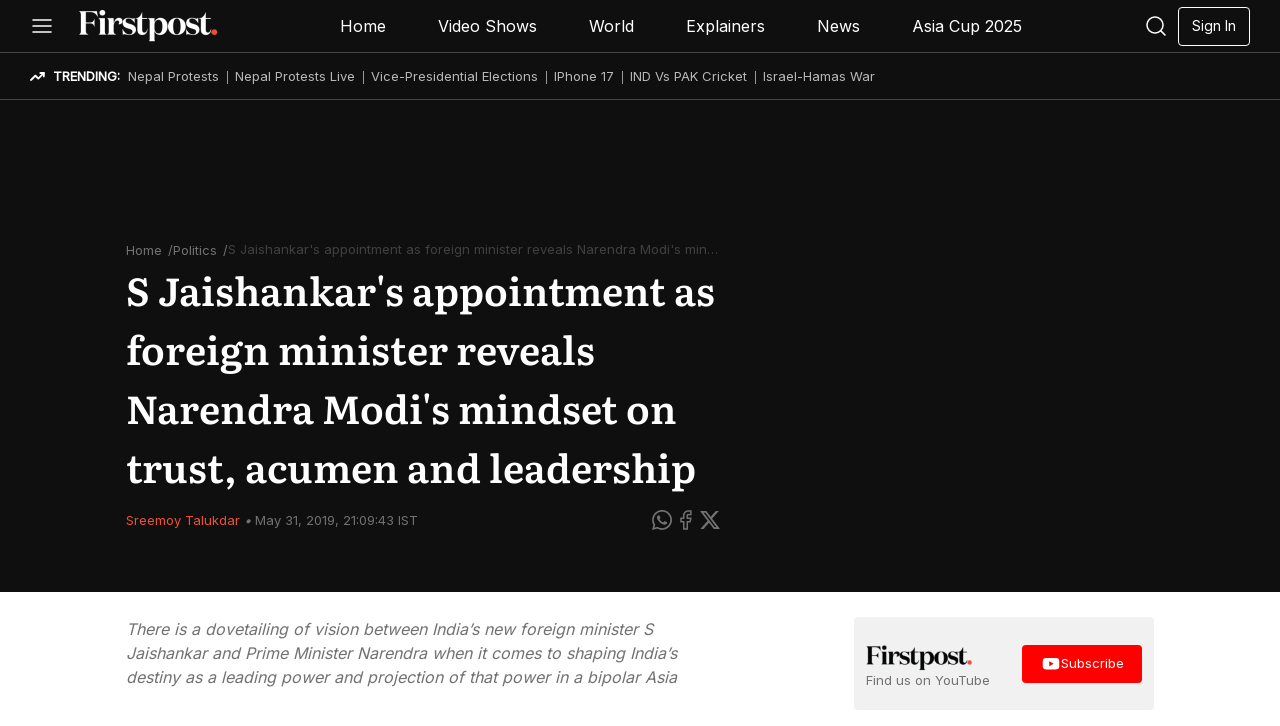

--- FILE ---
content_type: application/javascript; charset=UTF-8
request_url: https://www.firstpost.com/scripts/FpGoogleOneTap.js?v=0.3&env=production
body_size: 10770
content:
const envMap = {
  "localhost:7070": "development",
  "stgeng-mt.firstpost.com": "staging",
  "betaeng-mt.firstpost.com": "beta",
  "www.firstpost.com": "production",
};
const host = window.location.host || "www.firstpost.com";
const isEnv = envMap[host];

const SSO_URL_ = (isEnv === "production" || isEnv === "beta")
      ? "https://sso.firstpost.com/"
      : "https://stg-sso.firstpost.com/";

const IFRAME_URL_ =
  (isEnv === "production")
    ? "https://www.firstpost.com/login/"
    : isEnv === "beta"
    ? "https://betaeng-mt.firstpost.com/login/"
    : isEnv === "staging"
    ? "https://stgeng-mt.firstpost.com/login/"
    : "http://localhost:7070/login/";

const AUTH_CONFIG = {
  onetap: {
    active: true,
    clientId:
      "189207058064-5krt6kv5harp7gbj1octltmmfurr056i.apps.googleusercontent.com",
    domainId: "11114",
  },
  sconfig: {
    ssoUrl: SSO_URL_,
    domain: ".firstpost.com",
    iframeUrl: IFRAME_URL_ //'http://localhost:7070/login/'
  },
};

function isMobileDevice() {
  if (! navigator.userAgent.match(/Android/i) && ! navigator.userAgent.match(/webOS/i) && ! navigator.userAgent.match(/iPhone/i) &&! navigator.userAgent.match(/iPod/i) && ! navigator.userAgent.match(/iPad/i) && ! navigator.userAgent.match(/Blackberry/i) && ! navigator.userAgent.match(/UCWEB/i)){
      return false;
  } else {
      return true;
  }
}

function base64UrlToJson(b64) {
  if (!b64) {
    console.warn("Base64Url string is empty.");
    return null;
  }
  const base64 = b64.replace(/-/g, "+").replace(/_/g, "/");
  let paddedBase64 = base64;
  const remainder = base64.length % 4;
  if (remainder !== 0) {
    paddedBase64 += "===".slice(0, 4 - remainder);
  }
  try {
    const jsonString = atob(paddedBase64);  // atob expects standard Base64
    return JSON.parse(jsonString);
  } catch (e) {
    console.error("Error decoding Base64Url to JSON:", e);
    return null;
  }
}

function decodeJWT(token) {
  if (!token) {
    console.warn("Token is empty.");
    return null;
  }
  const parts = token.split(".");

  if (parts.length !== 3) {
    console.warn("Invalid JWT format: Token does not have 3 parts.");
    return null;
  }
  const [headerB64, payloadB64, signatureB64] = parts;

  try {
    const header = base64UrlToJson(headerB64);
    const payload = base64UrlToJson(payloadB64);
    return payload;
  } catch (e) {
    console.error("Invalid JWT format:", e);
    return null;
  }
}

function updateHeaderOnLogin(username, email) {
  const isMobile = isMobileDevice();

// Common logic for sign out button – using class to support both views
  const signOutBtns = document.querySelectorAll(".sign_out"); // use class, not id
  signOutBtns.forEach(btn => {
    btn.removeEventListener("click", handleSignOutWrapper); // prevent duplicate listeners
    btn.addEventListener("click", handleSignOutWrapper, { once: true });
  });

  // Common wrapper and logged-user div
  const wrapperId = isMobile ? "login-user-mweb" : "login-user";
  const wrapper = document.getElementById(wrapperId);
  if (!wrapper) return;

  const loggedUserDiv = wrapper.querySelector("#logged-user");
  if (!loggedUserDiv) return;

  if (!isMobile) {

    const userNamediv = loggedUserDiv.querySelector(".logsts");
    const userEmailId = loggedUserDiv.querySelector(".emailid");
    const userInitial = loggedUserDiv.querySelector(".sgnintial_new");

    // clear the data first
    if (userNamediv) userNamediv.textContent = "";
    if (userEmailId) userEmailId.textContent = "";
    if (userInitial) userInitial.textContent = "";

    if (userNamediv) userNamediv.innerText = `Hi, ${username}`;
    if (userEmailId) {
      if (email && typeof email === "string" && !email.includes("dummy.com")) {
        userEmailId.innerText = email;
        userEmailId.style.display = "block"; // ensure it's visible
      } else {
        userEmailId.style.display = "none"; // hide if empty or dummy
      }
    }
    if (userInitial) userInitial.innerText = username?.trim().charAt(0).toUpperCase() || "";

  } else {
    const userNamediv = loggedUserDiv.querySelector(".user-name");
    const iconDiv = loggedUserDiv.querySelector(".sgnintial_new");

    // clear the data first
    if (userNamediv) userNamediv.textContent = "";
    if (iconDiv) iconDiv.textContent = "";

    if (userNamediv) userNamediv.innerText = username;
    if (iconDiv) iconDiv.innerText = username?.trim().charAt(0).toUpperCase() || "";

  }
  // Show logged user container
  loggedUserDiv.style.display = "flex";
}
// Wrap sign-out to support event object handling
function handleSignOutWrapper(event) {
  try {
    event.preventDefault();
    handleSignOut(); // your actual signout logic
  } catch (err) {
    console.warn("Warn during sign out:", err);
    // optionally: show error UI or fallback
  }
}

function handleSignOut() {
  let d = AUTH_CONFIG?.sconfig?.domain;

  // const loginUserDiv = document.getElementById("login-user");
  // if (loginUserDiv) {
  //   loginUserDiv.style.display = "none";
  // }

  // here we are clearing logged in user info from DIV
  const loggedUserDiv = document.getElementById("logged-user");
  if (loggedUserDiv) {
    loggedUserDiv.style.display = "none";
    // Clear username and email text
    const nameField = loggedUserDiv.querySelector(".logsts, .user-name");
    const emailField = loggedUserDiv.querySelector(".emailid");
    // Clear icon/initial
    const userIcon = loggedUserDiv.querySelector(".sgnintial_new");

    if (nameField) nameField.textContent = "";
    if (emailField) emailField.textContent = "";
    if (userIcon) userIcon.innerText = "";
  }
  // old change
  //showSignInButton();
  // new change
  toggleLoginState(false);

  delete_cookie("g_token", d);
  delete_cookie("g_username", d);
  delete_cookie("g_userid", d);
  delete_cookie("g_email", d);
  delete_cookie("isSignedIn", d);
  delete_cookie("auth_token", d);
  delete_cookie("isSubscribed", d);

  // This method will check the newsletter widget hide/show
  showHideSubscribedNewsletterWidget();

  //this method to send message when user logout
  setNewsLetterPostMessage("LOGOUT_SUCCESS_NEWSLETTER")
}

/**To read Post Message from NewsLetter Management Page when user logged out */
function setNewsLetterPostMessage(newsletterMessage){
  window.parent.postMessage(
    {
      type: newsletterMessage,
    },
    "*"
  );
}

function googleOneTapJs({ onetap = {}, sconfig = {} }) {
  const { domainId, clientId } = onetap;
  const { ssoUrl, domain } = sconfig;
  let d = domain;
  const wtads = document.createElement("script");
  wtads.async = true;
  wtads.type = "text/javascript";
  wtads.src = "https://accounts.google.com/gsi/client";
  wtads.onload = function () {
    window.google.accounts.id.initialize({
      client_id: clientId,
      callback: async res => {
        const params = JSON.stringify({
          credential: res.credential,
          domain: domainId,
          nw18_fp: [getCookie("_nw18_fp")],
        });
        await fetch(`${ssoUrl}validategoogleonetaptoken`, {
          method: "POST", // or 'PUT'
          headers: {
            "Content-Type": "application/json",
          },
          body: params,
        })
          .then(response => response.json())
          .then(data => {
            if (data.status === "Success") {
              if (data.authenticationToken !== "") {
                let userDetails = decodeJWT(data.authenticationToken);
                setCookie("g_token", data.authenticationToken, 24 * 365, d);
                setCookie("g_username", data.nameStr, 1, d);
                setCookie("g_userid", userDetails?.user_id, 1, d);
                setCookie("g_email", userDetails?.email, 1, d);
                setCookie("isSignedIn", "true", 1, d);
                delete_cookie("GOOGLE_ADS_PPID", d);

                //this method to send message when user sign-in using google one tap
                setNewsLetterPostMessage("LOGIN_SUCCESS_NEWSLETTERGOOGLEONETAP");

                //old change
                //updateHeaderOnLogin(data.nameStr, userDetails?.email);
                //new change
                toggleLoginState(true, data.nameStr, userDetails?.email);
                // GA sucess event
                fireGASuccessEvent()

                // This method will check the newsletter widget hide/show
                showHideSubscribedNewsletterWidget();
              }
            }
          })
          .catch(error => {
            console.error("Error:", error);
            // GA failed event
            fireGAFailureEvent()
            // new change
            toggleLoginState(false);
          });
      },
    });
    google.accounts.id.prompt(notification => {
      console.log("One Tap notification:", notification);
    });
  };
  const node = document.getElementsByTagName("script")[0];
  node.parentNode.insertBefore(wtads, node);
}

function setCookie(e, t, a, d) {
  var i = new Date();
  i.setTime(i.getTime() + a * 60 * 60 * 1e3);
  var o = "expires=" + i.toGMTString();
  document.cookie = `${e}=${t};${o};domain=${d};path=/;`;
}

function getCookie(e) {
  for (
    var a = e + "=", t = document.cookie.split(";"), n = 0;
    n < t.length;
    n++
  ) {
    for (var o = t[n]; " " == o.charAt(0); ) o = o.substring(1, o.length);
    if (0 == o.indexOf(a)) return o.substring(a.length, o.length);
  }
  return null;
}

async function checkUserExists(token, sconfig) {
  if (!token) {
    console.error("checkUserExists: Token is empty or null.");
    // new change
    toggleLoginState(false);
    return Promise.reject("Token is empty or null"); // Reject immediately if token is missing
  }
  const { ssoUrl, domain } = sconfig;

  try {
    const response = await fetch(
      `${ssoUrl}checkuserexists?token=${token}&domain=${AUTH_CONFIG.onetap.domainId}`,
      {
        method: "GET",
      }
    );
    const data = await response.json();

    if (data.status === "OK") {
      if (data.tokenValid) {
        let d = domain;
        let userDetails = decodeJWT(data.tokenValid);
        if (userDetails) {
          setCookie("g_token", data.tokenValid, 24 * 365, d);
          setCookie("g_username", data.name, 1, d);
          setCookie("g_userid", userDetails?.user_id, 1, d);
          setCookie("g_email", userDetails?.email, 1, d);
          setCookie("isSignedIn", "true", 1, d);
          delete_cookie("GOOGLE_ADS_PPID", d);

          // old change
          //updateHeaderOnLogin(data.name, userDetails?.email);
          //new change
          toggleLoginState(true, data.name, userDetails?.email);
          // GA sucess event
          fireGASuccessEvent()
          return Promise.resolve(userDetails);
        } else {
          console.error(
            "checkUserExists: Failed to decode user details from tokenValid. Token might be malformed."
          );
          delete_cookie("g_token", d);
          // new change
          toggleLoginState(false);
          return Promise.reject("Failed to decode valid token payload");
        }
      } else {
        console.warn(
          "checkUserExists: Backend returned OK status, but tokenValid was empty."
        );
        // new change
        toggleLoginState(false);
        return Promise.reject(
          "No valid token returned from backend after check"
        );
      }
      // window.location.reload(); // Reload on successful validation/cookie update
    } else {
      console.warn(
        "checkUserExists: Token validation returned non-OK status:",
        data.status,
        data.message || ""
      );
      // GA failed event
      fireGAFailureEvent()
      //show Signin Button
      // old change
      //showSignInButton();
      // new change
      toggleLoginState(false);
      return Promise.reject(
        `Token not valid according to backend: ${data.status}`
      );
    }
  } catch (error) {
    console.error("Error during checkUserExists fetch:", error);
    // GA failed event
    fireGAFailureEvent()
    //show Signin Button
    // old change
    //showSignInButton();
    // new change
    toggleLoginState(false);
    return Promise.reject(error); // Propagate the error
  }
}

function delete_cookie(e, d) {
  const o = "expires=Thu, 01 Jan 1970 00:00:01 GMT;";
  document.cookie = `${e}=${null};${o};domain=${d};path=/`;
}

async function googleOneTapOnLoad() {
  window.handleSignOut = handleSignOut;

  // Step 1: Create user login HTML
  // old change
  //const isMobile = isMobileDevice();
  //createLoggedInUserHTML(isMobile)
  // New Change
  initializeLoginUI(); //create both Sign-In and Logged-In UI

  // Step 2: Read Cookies to determine login status
  const isSignedIn = getCookie("isSignedIn");
  const userName = getCookie("g_username");
  const gTokenCookie = getCookie("g_token");
  const email = getCookie("g_email");

  // Social Login Provider Token
  const authToken = getCookie("auth_token");

  if (isSignedIn === "true" && userName) {
    // console.log(
    //   "User already logged in. Header updated automatically.",
    //   isSignedIn,
    //   userName
    // );
    // old change
    //updateHeaderOnLogin(userName,email);
    // New Change
    toggleLoginState(true, userName, email);
    // Checking user is subscribed or not
    getIsSubscribed();
  } else if (gTokenCookie) {
    //"Found existing token, validating with backend..."
    try {
      await checkUserExists(gTokenCookie, AUTH_CONFIG.sconfig);
      // Checking user is subscribed or not
      getIsSubscribed();
    } catch (error) {
      console.error("Token validation failed, proceeding to google one tap");
      googleOneTapJs(AUTH_CONFIG);
    }
  } else if (authToken) {
    try {
      validateTokenAndUser(authToken, AUTH_CONFIG.sconfig)
      // Checking user is subscribed or not
      getIsSubscribed();
    } catch (error) {
        console.error("Token validation failed");
    }
  } else {
    //Initialize Google One TAP JS
    googleOneTapJs(AUTH_CONFIG);
    // Show Signin Button
    // old change
    //showSignInButton()
    // new change
    toggleLoginState(false);
  }
}

setTimeout(() => {
  googleOneTapOnLoad();
  initNewsletterWidget();
}, 200);


// Display the "Sign In" button in header and attaches login popup logic
// Handles mobile and desktop
function showSignInButton() {
  try {
    const isMobile = isMobileDevice();
    const wrapperId = isMobile ? "login-user-mweb" : "login-user";
    const wrapper = document.getElementById(wrapperId);
    if (!wrapper) {
      console.error(`Element with id '${wrapperId}' not found.`);
      return;
    }

    wrapper.style.display = "flex";
    wrapper.innerHTML = ""; // clear any previous content

    const outerDiv = document.createElement("div");
    outerDiv.className = isMobile ? "mweb-login-flex" : "signin-btn-desk-wrap";

    const btn = document.createElement("button");
    btn.innerText = "Sign In";
    btn.className = `${isMobile ? "mweb-signin" : "signin_btn_desk "} login_view`;
    btn.onclick = openLoginPopup;

    outerDiv.appendChild(btn);
    wrapper.appendChild(outerDiv);
  } catch (err) {
    console.error("Error rendering Sign In button:", err);
  }
}

/**
 * This method initialize the div of signin button and logged user
 * prevents div if already created
 * @method initializeLoginUI
 * @returns
 */
function initializeLoginUI() {
  const wrapper = document.getElementById(isMobileDevice() ? "login-user-mweb" : "login-user");
  if (!wrapper) return;

  // // Create logged-in container only if not present (hidden initially)
  if (!wrapper.querySelector("#logged-user")) {
    createLoggedInUserHTML(isMobileDevice());
    wrapper.querySelector("#logged-user").style.display = "none";
  }

  // Create Sign-In button only if not present (hidden initially)
  if (!wrapper.querySelector(".login_view")) {
    const outerDiv = document.createElement("div");
    outerDiv.className = isMobileDevice() ? "mweb-login-flex" : "signin-btn-desk-wrap";

    const btn = document.createElement("button");
    btn.innerText = "Sign In";
    btn.className = `${isMobileDevice() ? "mweb-signin" : "signin_btn_desk"} login_view`;
    btn.onclick = openLoginPopup;

    outerDiv.appendChild(btn);
    wrapper.appendChild(outerDiv);
    outerDiv.style.display = "none";
  }
}

/**
 * this method toggle logged user and signin button div
 * show logged div when user successfully login in and hide signin button and vice versa
 * @method toggleLoginState
 * @param {*} isLoggedIn // true represent logged in user
 * @param {*} username
 * @param {*} email
 * @returns
 */
function toggleLoginState(isLoggedIn, username = "", email = "") {
  const isMobile = isMobileDevice();
  const wrapperId = isMobile ? "login-user-mweb" : "login-user";
  const wrapper = document.getElementById(wrapperId);
  if (!wrapper) return;

  const loggedDiv = wrapper.querySelector("#logged-user") || wrapper.querySelector(".logged-in-user-container");
  const signInDiv = wrapper.querySelector(".login_view")?.parentElement;

  if (isLoggedIn) {
    if (loggedDiv) {
      loggedDiv.style.display = "flex";
      updateHeaderOnLogin(username, email);
    }
    if (signInDiv) signInDiv.style.display = "none";
  } else {
    if (loggedDiv) loggedDiv.style.display = "none";
    if (signInDiv) signInDiv.style.display = "flex";
  }
}

// Open the login popup window
function openLoginPopup({ subscribeIntent = false, prefillEmail = "" } = {}) {
  try {
    // Prevent multiple popups
    if (document.getElementById('login-popup')) return;

    // Create wrapper container
    const popupWrapper = document.createElement('div');
    popupWrapper.id = 'login-popupupper';

    // Main popup div
    const popup = document.createElement('div');
    popup.id = 'login-popup';
    popup.className = 'log-popup';

    // Inner container
    const container = document.createElement('div');
    container.className = 'popup-container';

    // Build iframe URL with params
    let iframeUrl = AUTH_CONFIG?.sconfig?.iframeUrl;
    if (subscribeIntent) {
      const params = new URLSearchParams();
      params.append("subscribeIntent", "true");
      if (prefillEmail) params.append("email", prefillEmail);
      iframeUrl += "?" + params.toString();
    }
    // Iframe for login page
    const iframe = document.createElement('iframe');
    iframe.src = iframeUrl;
    iframe.setAttribute("title", "Login");
    iframe.style.border = 'none';

    const closePopup = () => {
      if (popupWrapper?.parentNode) {
        popupWrapper.parentNode.removeChild(popupWrapper);
        document.removeEventListener('mousedown', handleOutsideClick, true);
        window.removeEventListener('message', handlePostMessage);
      }
    };

    const handleOutsideClick = (e) => {
      if (!container.contains(e.target)) {
        closePopup();
      }
    };

    const handlePostMessage = (event) => {
      if (event.data === 'close-login-popup') {
        closePopup();
      }
    };


    // Assemble popup
    // container.appendChild(closeBtn);
    container.appendChild(iframe);
    popup.appendChild(container);
    popupWrapper.appendChild(popup);
    document.body.appendChild(popupWrapper);

    // Delay adding click listeners slightly to ensure DOM is ready
    requestAnimationFrame(() => {
      document.addEventListener('mousedown', handleOutsideClick, true);
      window.addEventListener('message', handlePostMessage);
    });

  } catch (err) {
    console.error("Error opening login popup:", err);
  }
}

// Validate the auth token and user for login details
async function validateTokenAndUser(token, sconfig) {
  try {
    if (!token) {
      // new change
      toggleLoginState(false);
      console.warn("No token provided to validateTokenAndUser");
      return false;
    }
    const { domain } = sconfig;
    const userDetails = decodeJWT(token);
  
    const user = userDetails?.user;

    if (user) {
      let d = domain;
      setCookie("g_username", user.username, 1, d);
      setCookie("g_userid", user.id, 1, d);
      setCookie("g_email", user.email, 1, d);
      setCookie("isSignedIn", "true", 1, d);
      // Show user info in header
      //old change
      //updateHeaderOnLogin(user.username, user.email);
      //new change
      toggleLoginState(true, user.username, user.email);
      // GA sucess event
      fireGASuccessEvent()
      return true;
    } else {
      console.warn("User object not found in decoded token.");
      // new change
      toggleLoginState(false);
      return false;
    }
  } catch (error) {
    console.error("Token validation failed:", error);
    // GA failed event
    fireGAFailureEvent()
    // show signin button
    // old change
    //showSignInButton()
    // new change
    toggleLoginState(false);
    return false;
  }
}

window.addEventListener("message", function (event) {
  const data = event.data;
  if (data.type === "LOGIN_SUCCESS") {

    // Remove popup iframe
    const popupWrapper = document.getElementById('login-popupupper');
    if (popupWrapper) {
      document.body.removeChild(popupWrapper);
    }

    // Redirect main window to intended URL
    if (data.redirectTo) {
      window.location.href = data.redirectTo;
    }
  } else if(data.type === "LOGIN_SUCCESS_SEAMLESS") {
    // Remove popup iframe
    const popupWrapper = document.getElementById('login-popupupper');
    if (popupWrapper) {
      document.body.removeChild(popupWrapper);
    }
    // Revoke the method and show signed user detials
    googleOneTapOnLoad()
    if (data.showThanks) {
      // Show success modal after login if came from subscribe
      showNewsletterSuccessModal();
    }
  }
});

/**
 * This mehtod Creates the signed user details div
 * Creates Mobile and Desktop div conditionally
 * Get the root div from header and attach created div repectively mobile and desktop
 * @method createLoggedInUserHTML
 * @param {*} isMobile
 * @returns
 */
function createLoggedInUserHTML(isMobile) {
  if (isMobile) {
    // Creating Div When device is mobile
    const loginUserMwebDiv = document.getElementById("login-user-mweb");
    if (!loginUserMwebDiv) return;
    // old change
    //loginUserMwebDiv.innerHTML = '';

    // Avoid recreating if already exists
    //new change
    if (loginUserMwebDiv.querySelector("#logged-user")) return;

    const loggedInUserContainer = document.createElement('div');
    loggedInUserContainer.className = 'logged-in-user-container';
    loggedInUserContainer.id = "logged-user";

    const userIconDiv = document.createElement('div');
    userIconDiv.className = 'sgnintial_new';

    const userinfoDiv = document.createElement('div');
    userinfoDiv.className = 'user-info';

    const userNameSpan = document.createElement('span');
    userNameSpan.className = 'user-name';

    const signOutBtn = document.createElement('span');
    signOutBtn.innerText = 'Sign Out';
    signOutBtn.id = "signOutLinkMob";
    signOutBtn.className = "signout-button sign_out";

    userinfoDiv.appendChild(userIconDiv);
    userinfoDiv.appendChild(userNameSpan);
    loggedInUserContainer.appendChild(userinfoDiv);
    loggedInUserContainer.appendChild(signOutBtn);
    loginUserMwebDiv.appendChild(loggedInUserContainer);

  } else {
    // Creating Div When device is Desktop
    const mainDiv = document.getElementById("login-user");
    if (!mainDiv) return;

    // new change
    if (mainDiv.querySelector("#logged-user")) return;

    const divUserName = document.createElement("div");
    divUserName.className = "lgnwpr";
    divUserName.id = "logged-user";

    const divUserIconWrap = document.createElement("div");
    divUserIconWrap.className = "icon-wrap";

    const divUserIcon = document.createElement("div");
    divUserIcon.className = "sgnintial_new";
    divUserIconWrap.appendChild(divUserIcon);

    divUserIconWrap.insertAdjacentHTML("beforeend", `
      <svg width="12" height="8" viewBox="0 0 12 8" fill="none" xmlns="http://www.w3.org/2000/svg">
        <path d="M12 2L6 8L0 2L1.4 0.6L6 5.2L10.6 0.6L12 2Z" fill="white"/>
      </svg>
    `);

    const signoutDropDown = document.createElement("div");
    signoutDropDown.className = "signpop";

    const loginUserName = document.createElement("h4");
    loginUserName.className = "logsts";

    const userEmail = document.createElement("span");
    userEmail.className = "emailid";

    const signOutAnchor = document.createElement("a");
    signOutAnchor.className = "lgout login_logout sign_out";
    signOutAnchor.href = "#";
    signOutAnchor.id = "signOutLink";
    signOutAnchor.textContent = "Sign Out";

    signoutDropDown.append(loginUserName, userEmail, signOutAnchor);
    divUserName.append(divUserIconWrap, signoutDropDown);
    mainDiv.appendChild(divUserName);
  }
}

function fireGASuccessEvent() {
  try {
    window.parent?.gtag?.("event", "login_success", {
      cta_name: "Login Success",
      send_to: "G-9KTR7DH8RP",
    });
  } catch (err) {
      console.error("GA event failed:", err);
  }
}
function fireGAFailureEvent() {
  try {
    window.parent?.gtag?.("event", "login_failure", {
      cta_name: "Login Failure",
      send_to: "G-9KTR7DH8RP",
    });
  } catch (err) {
      console.error("GA event failed:", err);
  }
}

/**
 * This method Checks the URL subscribeIntent params from AMP redirection
 * Open Login Popup if request came from AMP pages
 * @method handleSubscribeIntentFromAmp
 */
function handleSubscribeIntentFromAmp() {
  try {
    // Opening Login Popup if subscribeIntent comes in que ryurl param
    // Mainly in AMP cases
    const urlParams = new URLSearchParams(window.location.search);
    const subscribeIntent = urlParams.get("subscribeIntent");
    const isLoggedIn = getCookie("isSignedIn") === "true";
    const isSubscribed = getCookie("isSubscribed") === "true";
    if (subscribeIntent === "true" && (!isLoggedIn || !isSubscribed)) {
      openLoginPopup({
        subscribeIntent: true,
        prefillEmail: "",
      });
    }
  } catch (error) {
    console.error("Handle SubscribeIntent from AMP error", error);
  }
}

/**
 * This method checks the user loggedin and subscribe
 * Based on condition hide/show subscribe newsletter widget
 * @method showHideSubscribedNewsletterWidget
 * @param {*} subcribed
 */
function showHideSubscribedNewsletterWidget() {
  try {
    const newsletterWidget = document.getElementById("newsletter-widget");
    if (!newsletterWidget) return;

    const isLoggedIn = getCookie("isSignedIn") === "true";
    const isSubscribed = getCookie("isSubscribed") === "true";

    const emailInput = newsletterWidget.querySelector("#newsletter-email");
    const emailFromCookie = getCookie("g_email");
    const errorDiv = newsletterWidget.querySelector(".ermsg");

    // Case 1: logged in & subscribed → hide widget
    if (isLoggedIn && isSubscribed) {
      newsletterWidget.style.display = "none";
    }

    // Case 2: logged in but not subscribed
    if (isLoggedIn && !isSubscribed && emailInput) {
      emailInput.classList.remove('input-error');
      errorDiv.textContent = "";
      emailInput.value = emailFromCookie || "";
      emailInput.readOnly = true; // non-editable
    }

    if (!isLoggedIn && !isSubscribed) {
      emailInput.value = "";
      emailInput.readOnly = false; // editable
      newsletterWidget.style.display = "block";
    }

  } catch (error) {
    console.error("Show Hide Subscribed Newsletter Widget error", error);
  }
}

// NewsLetter Code Starts from here //
/**
 * This method Initialize the Newsletter widget listner
 * handles subscribe clicks and checks email input conditions
 * @method initNewsletterWidget
 * @param {*} container
 * @returns
 */
function initNewsletterWidget(container) {
  try {

    // This method Checks the Newsletter Subscription From AMP
    handleSubscribeIntentFromAmp();

    let widget = (container == "modal") ? document.getElementById("subscribe-modal"):document.getElementById("newsletter-widget");
    if (!widget) return; // widget not present

    const emailInput = widget.querySelector("#newsletter-email");
    const isLoggedIn = getCookie("isSignedIn") === "true";
    const isSubscribed = getCookie("isSubscribed") === "true"; // set this after API success
    const emailFromCookie = getCookie("g_email");

    /* hide if logged in & subscribed for subscibed */
    // if (container == "modal" && !shouldShowNewsletterModal()) {
    //   widget.style.display = "none";
    //   return;
    // }

    // Case 1: logged in & subscribed → hide widget
    if (isLoggedIn && isSubscribed) {
      widget.style.display = "none";
      return;
    }

    // Case 2: logged in but not subscribed
    if (isLoggedIn && !isSubscribed && emailInput) {
      emailInput.value = emailFromCookie || "";
      emailInput.readOnly = true; // non-editable
    }

    const subscribeBtn = widget.querySelector("#newsletter-subscribe");
    const errorDiv = widget.querySelector(".ermsg");
    // Case 3: subscribe button click

    if (emailInput && errorDiv) {
      emailInput.addEventListener("input", () => {
        const email = emailInput.value.trim();
        const emailRegex =
          /^[^\s@]+@[^\s@]+\.[a-zA-Z0-9]{2,4}(?:\.[a-zA-Z0-9]{2,4})*$/;
        
        if(!email.length){
          emailInput.classList.remove("input-error");
          errorDiv.textContent = "";
        }
       else if (!email || !emailRegex.test(email)) {
          emailInput.classList.add("input-error");
          errorDiv.textContent = "Please enter a valid email address.";
        } else {
          emailInput.classList.remove("input-error");
          errorDiv.textContent = "";
        }
      });
    }

    if (subscribeBtn) {
      subscribeBtn.addEventListener("click", (e) => {
        e.preventDefault();
        const isLoggedIn = getCookie("isSignedIn") === "true";
        const isSubscribed = getCookie("isSubscribed") === "true";

        const email = emailInput.value.trim();
        const emailRegex =
          /^[^\s@]+@[^\s@]+\.[a-zA-Z0-9]{2,4}(?:\.[a-zA-Z0-9]{2,4})*$/;

        // reset error
        if (errorDiv) errorDiv.textContent = "";
      
        // Validate email
        if (!email || !emailRegex.test(email)) {
          if (errorDiv) errorDiv.textContent = "Please enter a valid email address.";
          return; // stop flow
        }else{
           errorDiv.textContent = ""
        }

        if (isLoggedIn && !isSubscribed) {
          // Direct call API
          genericSubscribeNewsletter(email).then((res) => {
            if (res) { // only if success
              widget.style.display = "none";
              showNewsletterSuccessModal();
            }
          }).catch((err) => {
            console.error("Subscription failed:", err);
          });

        } else if (!isLoggedIn) {
          if(container == "modal"){widget.style.display = "none";}
          //Open login popup with intent
          openLoginPopup({
            subscribeIntent: true,
            prefillEmail: email || "",
          });
        }
      });
    }
  } catch (error) {
    console.error("Newsletter Subscribe widget Initialze Error", error);
  }
}

/** This Method Checks the user is subcribed or not through cookie/session read
 * If  IsSubcribed cookie not found then revoke the API to check user is subcribed or not
 * if user subscribed then set the cookie/session
 * @method getIsSubscribed
 * @returns
 */
async function getIsSubscribed() {
  // First check cookie
  const cookieVal = getCookie("isSubscribed");
  if (cookieVal) {
    //Revoke the Subscribed Newsletter widget will show or hide
    showHideSubscribedNewsletterWidget()

    return cookieVal === "true";
  }

  try {
    let d = AUTH_CONFIG?.sconfig?.domain;
    // Call backend API to check subscription status
    const resp = await fetch(`${AUTH_CONFIG?.sconfig?.ssoUrl}validate-token`, {
      method: "GET",
      credentials: "include", // so cookies/jwt are sent
      headers: { "Content-Type": "application/json" },
    });
    if (!resp.ok) throw new Error("Failed to fetch subscription status");
    const data = await resp.json();
    const subscribed = data?.userSubscribed === true;
    setCookie("isSubscribed", subscribed ? "true" : "false", 1, d);

    //Revoke the Subscribed Newsletter widget will show or hide
    showHideSubscribedNewsletterWidget();
    return subscribed;
  } catch (err) {
    console.error("Error fetching subscription status:", err);
    return false;
  }
}


// Genric Subscribe NewsLatter
/** This method subscribe newslater on generic level
 * user loggedin and not subscribe then method subscibe all the news latter
 * @method genericSubscribeNewsletter
 * @param {*} email
 * @returns
 */
async function genericSubscribeNewsletter(email = "") {
  try {
    let d = AUTH_CONFIG?.sconfig?.domain;
    const res = await fetch(`${AUTH_CONFIG?.sconfig?.ssoUrl}newsletter/user/subscribe`, {
      method: "POST",
      headers: { "Content-Type": "application/json" },
      credentials: "include", //allow sending & receiving cookies
      body: JSON.stringify({
        "isAll": true
      }),
    });
    if (!res.ok) throw new Error("Failed to subscribe");
    setCookie("isSubscribed", "true", 1, d);
    return await res.json();
  } catch (err) {
    console.error("Newsletter subscription failed:", err);
    throw err;
  }
}

function showNewsletterSuccessModal() {
  // Prevent multiple modals
  if (document.getElementById("success-modal")) return;

  const modalHTML = `
    <div id="success-modal">
      <div class="success-content">
        <div class="succ-close" onclick="closesuccModal()">
          <svg width="10" height="10" viewBox="0 0 10 10" fill="none">
            <path d="M1.4 10L0 8.60002L3.6 5.00002L0 1.42502L1.4 0.0250244L5 3.62502L8.575 0.0250244L9.975 1.42502L6.375 5.00002L9.975 8.60002L8.575 10L5 6.40002L1.4 10Z" fill="#1C1B1F"/>
          </svg>
        </div>
        <svg width="28" height="27" viewBox="0 0 28 27" fill="none" class="tick">
          <path d="M11.6704 19.3577L21.2648 9.76334L20.2031 8.70172L11.6704 17.2345L7.39537 12.9595L6.33375 14.0211L11.6704 19.3577ZM13.833 26.9961C11.9663 26.9961 10.2111 26.6418 8.56763 25.9333C6.92438 25.2248 5.49487 24.2633 4.27913 23.0488C3.06338 21.8343 2.101 20.4061 1.392 18.7641C0.68275 17.1223 0.328125 15.368 0.328125 13.501C0.328125 11.6342 0.682375 9.87909 1.39087 8.23559C2.09937 6.59234 3.06087 5.16284 4.27537 3.94709C5.48987 2.73134 6.91812 1.76897 8.56013 1.05997C10.2019 0.350719 11.9563 -0.00390625 13.8232 -0.00390625C15.69 -0.00390625 17.4451 0.350345 19.0886 1.05884C20.7319 1.76734 22.1614 2.72884 23.3771 3.94334C24.5929 5.15784 25.5553 6.58609 26.2643 8.22809C26.9735 9.86984 27.3281 11.6242 27.3281 13.4912C27.3281 15.358 26.9739 17.1131 26.2654 18.7566C25.5569 20.3998 24.5954 21.8293 23.3809 23.0451C22.1664 24.2608 20.7381 25.2232 19.0961 25.9322C17.4544 26.6415 15.7 26.9961 13.833 26.9961ZM13.8281 25.4961C17.1781 25.4961 20.0156 24.3336 22.3406 22.0086C24.6656 19.6836 25.8281 16.8461 25.8281 13.4961C25.8281 10.1461 24.6656 7.30859 22.3406 4.98359C20.0156 2.65859 17.1781 1.49609 13.8281 1.49609C10.4781 1.49609 7.64062 2.65859 5.31563 4.98359C2.99062 7.30859 1.82812 10.1461 1.82812 13.4961C1.82812 16.8461 2.99062 19.6836 5.31563 22.0086C7.64062 24.3336 10.4781 25.4961 13.8281 25.4961Z" fill="#A4A4A4"/>
        </svg>
        <div class="thankyou">Thank You</div>
        <!--
        <div class="linkwrap">
          <a href="/breaking-news" class="brklinks">Breaking News</a>
          <a href="/upshots" class="brklinks">The Upshots</a>
        </div>
         -->
        <p>Your subscription to <span>Firstpost</span> newsletters is now active</p>
      </div>
    </div>
  `;

  const style = `
    <style id="success-modal-style">
      #success-modal{position: fixed;width: 100%;height: 100%;background: rgba(0, 0, 0, .8);top: 0;left: 0;z-index: 999;}
      .success-content{background:#fff;position: absolute;top:50%;left:50%;transform:translate(-50%, -50%);padding:68px 9px 35px;width:100%;max-width:365px;text-align: center;min-height:184px;}
      .succ-close{color:#1C1B1F;position: absolute;right:10px;top:5px;cursor: pointer;}
      .thankyou{color:#EF4E37;font-family: 'Literata';font-weight:700;font-size:22px;line-height:30px;padding-bottom:12px;}
      .linkwrap{display:flex;gap:0 8px;justify-content: center;}
      .brklinks{border:1px solid #DEDEDE;border-radius:50px;padding:4px 12px 5px 12px;color:#727272;font-size:11px;line-height:11px;font-family:'Inter';font-weight:500;}
      .brklinks:hover{text-decoration:none;}
      .success-content p{color:#727272;font-family:'Literata';font-weight:500;font-size:16px;line-height:22px;padding-top:12px;}
      .success-content p span{color:#000}
      @media(max-width: 1024px){
        .success-content{max-width:296px;padding:63px 16px 45px;}
        .tick{width: 24px;height:24px;}
        .brklinks{padding:4px 11px 5px 11px}
      }
    </style>
  `;

  document.body.insertAdjacentHTML("beforeend", style + modalHTML);

  window.closesuccModal = function () {
    const modal = document.getElementById("success-modal");
    if (modal) modal.remove();
    const styleTag = document.getElementById("success-modal-style");
    if (styleTag) styleTag.remove();
  };
}


// Run after DOM load
//document.addEventListener("DOMContentLoaded", initNewsletterWidget);


// newsletter subscribe pop up on scroll implementation
  function createSubscribeModal() {
    const modalContainer = document.createElement("div");
    modalContainer.id = "subscribe-modal";
    // modalContainer.style.display = "none";
    // modalContainer.style.position = "fixed";
    // modalContainer.style.top = "0";
    // modalContainer.style.left = "0";
    // modalContainer.style.width = "100%";
    // modalContainer.style.height = "100%";
    // modalContainer.style.background = "rgba(0,0,0,0.7)";
    // modalContainer.style.zIndex = "9999";
    // modalContainer.style.justifyContent = "center";
    // modalContainer.style.alignItems = "center";
    modalContainer.className = "subscribe-modal";
    modalContainer.innerHTML = `
     <div class="common-rhs-div nws-box-wrap">
                    <button id="subscribe-modal-close" aria-label="close">
                     <svg width="10" height="10" viewBox="0 0 10 10" fill="none">
                     <path d="M1.4 10L0 8.60002L3.6 5.00002L0 1.42502L1.4 0.0250244L5 3.62502L8.575 0.0250244L9.975 1.42502L6.375 5.00002L9.975 8.60002L8.575 10L5 6.40002L1.4 10Z" fill="#1C1B1F"/>
                     </svg>
                    </button>
                    <div class="enjoy-txt">Enjoying the news?</div>
                    <p>Get the latest stories delivered straight to your inbox.</p>
                    <label>Email</label>
                    <input type="text" placeholder="Your email here" id="newsletter-email" />
                    <div class="ermsg" style="color:red;font-size:12px;margin-bottom:10px;"></div>
                    <button href="" class="btn-scrb" id="newsletter-subscribe" >Subscribe</button>
                </div>
    `;
    document.body.appendChild(modalContainer);

    if (!document.getElementById("subscribe-modal-style")) {
      const style = document.createElement("style");
      style.id = "subscribe-modal-style";
      style.innerHTML = `
                    .subscribe-modal {display: none;position: fixed;top: 0;left: 0;width: 100%;height: 100%;background: rgba(0,0,0,0.7);z-index: 9999;justify-content: center;align-items: center;}
                    .nws-box-wrap{background:#fff;border-radius:4px;padding:20px;width:285px;position:relative;}
                    .enjoy-txt{text-transform:uppercase;color:#727272;font:600 13px/19.5px 'Inter';padding-bottom:4px;}
                    .nws-box-wrap p{color:#050505;font:600 16px/24px 'Literata';margin-bottom:12px}
                    .nws-box-wrap p em{font-style:normal;color:#EF4E37}
                    .nws-box-wrap label{display:block;text-transform:uppercase;font:600 13px/19.5px 'Inter';color:#050505;margin-bottom:8px}
                    .nws-box-wrap input{border-radius:4px;padding:12px 0px 12px 20px;border:none;border:1px solid #050505;margin-bottom:10px;width:calc(100% - 24px);font-size:13px;font-family:'Inter';font-weight:400;}
                    .btn-scrb{border-radius:4px;background:#ef4f37;color:#fff;text-align:center;display:block;padding:10px 0;font:400 13px/19.5px 'Inter';width:100%;cursor:pointer;}
                    .btn-scrb:hover{text-decoration:none}
                    #subscribe-modal{display:flex;}
                    #subscribe-modal-close{position:absolute;top:5px;right:15px;border:none;background:transparent;font-size:20px;cursor:pointer;color:#333;
                    }

                    @media(max-width:1024px) {
                        .nws-box-wrap{border-radius:0;margin:0 -16px 32px;padding:20px 16px}
                        .enjoy-txt{max-width:380px;margin:0 auto;display:none;}
                        .nws-box-wrap p{max-width:380px;margin:0 auto 12px}
                        .nws-box-wrap label{max-width: 380px;margin:0 auto 8px}
                        .nws-box-wrap input{max-width: 360px;display:block;background: transparent;border: 1px solid #72727266;}
                        .btn-scrb{max-width:380px;margin:0 auto;width:100%;}
                          #subscribe-modal-close{top:3px;}
                    }`;
      document.head.appendChild(style);
    }
  }

  function shouldShowNewsletterModal() {
    try {
      const isLoggedIn = getCookie("isSignedIn") === "true";
      const isSubscribed = getCookie("isSubscribed") === "true"; // set this after API success
      const isClosed = getCookie("subscribeModalClosed") === "true";

      // Case 0: recently closed - don't show
      if (isClosed) {
        return false;
      }
      // Case 1: logged in & subscribed - don't show
      if (isLoggedIn && isSubscribed) {
        return false;
      }

      // Case 2: logged in but not subscribed - show
      if (isLoggedIn && !isSubscribed) {
        return true;
      }

      // Case 3: not logged in & not subscribed - show
      if (!isLoggedIn && !isSubscribed) {
        return true;
      }

      return false;
    } catch (error) {
        console.error("Show news letter modal error", error)
    }
  }

  function showModal() {
    try {
      const { domain } = AUTH_CONFIG.sconfig;
      let d = domain;
      let modal = document.getElementById("subscribe-modal");

      if (!modal) {
        createSubscribeModal();
        modal = document.getElementById("subscribe-modal");
      }

      // Run the same initialization inside modal
      initNewsletterWidget("modal");
      modal.style.display = "flex";

      let closebtn = document.getElementById("subscribe-modal-close");
      if (closebtn) {
        closebtn.addEventListener("click", () => {
          const errorDiv = modal.querySelector(".ermsg");
          if (errorDiv) errorDiv.textContent = "";
          setCookie("subscribeModalClosed", "true", 24, d);
          modal.style.display = "none";
        });
      }

      // Close on outside click
      modal.addEventListener("click", e => {
        if (e.target === modal) {
          setCookie("subscribeModalClosed", "true", 24, d);
          modal.style.display = "none";
        }
      });
    } catch (error) {
        console.log("show modal error", error);
    }
  }

  try {
    const target = document.querySelector(".glb-sec");
    if (target) {
      const observer = new IntersectionObserver(
        entries => {
          entries.forEach(entry => {
            if (entry.isIntersecting) {
              if (shouldShowNewsletterModal()) {
                showModal();
                observer.unobserve(entry.target);
              }
            }
          });
        },
        { threshold: 0.5 }
      );
      observer.observe(target);
    }
  } catch (error) {
    console.error("Intersection Observer glb-sec error", error)
  }

  // newsletter subscribe pop up on scroll implementation end




--- FILE ---
content_type: application/javascript; charset=utf-8
request_url: https://fundingchoicesmessages.google.com/f/AGSKWxVTyTHYxWeO95KMxGkR7NXeuOQVxXsK2IVduj-KjxchAfvWu1j6thYPN-sL8HErCScb5Nwm3J5YbOiX5NBDxAJ0XdVwDG0e1pFifzt81eeZUaYZ_dU7T7NysDXcGvgdXlmFdPiyXxDncDaXldqcc6DDRQEqaU0w1U075DrKesLOS4tBec_X7zVwf63w/_=728x90;/AdServlet?_adtitle.-ad-choices./ads-footer.
body_size: -1284
content:
window['d06c0755-d95a-46e2-a489-2da5c0329180'] = true;

--- FILE ---
content_type: image/svg+xml
request_url: https://www.firstpost.com/dlxczavtqcctuei/news18/static/images/fp/rss-icon.svg
body_size: 492
content:
<svg width="24" height="24" viewBox="0 0 24 24" fill="none" xmlns="http://www.w3.org/2000/svg"><g clip-path="url(#clip0_2695_1328)"><path d="M3 0C2.20435 0 1.44129 0.316071 0.87868 0.87868C0.316071 1.44129 0 2.20435 0 3L0 21C0 21.7956 0.316071 22.5587 0.87868 23.1213C1.44129 23.6839 2.20435 24 3 24H21C21.7956 24 22.5587 23.6839 23.1213 23.1213C23.6839 22.5587 24 21.7956 24 21V3C24 2.20435 23.6839 1.44129 23.1213 0.87868C22.5587 0.316071 21.7956 0 21 0L3 0ZM5.25 3.75C13.5345 3.75 20.25 10.4655 20.25 18.75C20.25 19.1478 20.092 19.5294 19.8107 19.8107C19.5294 20.092 19.1478 20.25 18.75 20.25C18.3522 20.25 17.9706 20.092 17.6893 19.8107C17.408 19.5294 17.25 19.1478 17.25 18.75C17.25 15.5674 15.9857 12.5152 13.7353 10.2647C11.4848 8.01428 8.4326 6.75 5.25 6.75C4.85218 6.75 4.47064 6.59196 4.18934 6.31066C3.90804 6.02936 3.75 5.64782 3.75 5.25C3.75 4.85218 3.90804 4.47064 4.18934 4.18934C4.47064 3.90804 4.85218 3.75 5.25 3.75ZM5.25 9.75C7.63695 9.75 9.92613 10.6982 11.614 12.386C13.3018 14.0739 14.25 16.3631 14.25 18.75C14.25 19.1478 14.092 19.5294 13.8107 19.8107C13.5294 20.092 13.1478 20.25 12.75 20.25C12.3522 20.25 11.9706 20.092 11.6893 19.8107C11.408 19.5294 11.25 19.1478 11.25 18.75C11.25 17.1587 10.6179 15.6326 9.49264 14.5074C8.36742 13.3821 6.8413 12.75 5.25 12.75C4.85218 12.75 4.47064 12.592 4.18934 12.3107C3.90804 12.0294 3.75 11.6478 3.75 11.25C3.75 10.8522 3.90804 10.4706 4.18934 10.1893C4.47064 9.90804 4.85218 9.75 5.25 9.75ZM6 20.25C5.40326 20.25 4.83097 20.0129 4.40901 19.591C3.98705 19.169 3.75 18.5967 3.75 18C3.75 17.4033 3.98705 16.831 4.40901 16.409C4.83097 15.9871 5.40326 15.75 6 15.75C6.59674 15.75 7.16903 15.9871 7.59099 16.409C8.01295 16.831 8.25 17.4033 8.25 18C8.25 18.5967 8.01295 19.169 7.59099 19.591C7.16903 20.0129 6.59674 20.25 6 20.25Z" fill="white"></path></g><defs><clipPath id="clip0_2695_1328"><rect width="24" height="24" fill="white"></rect></clipPath></defs></svg>